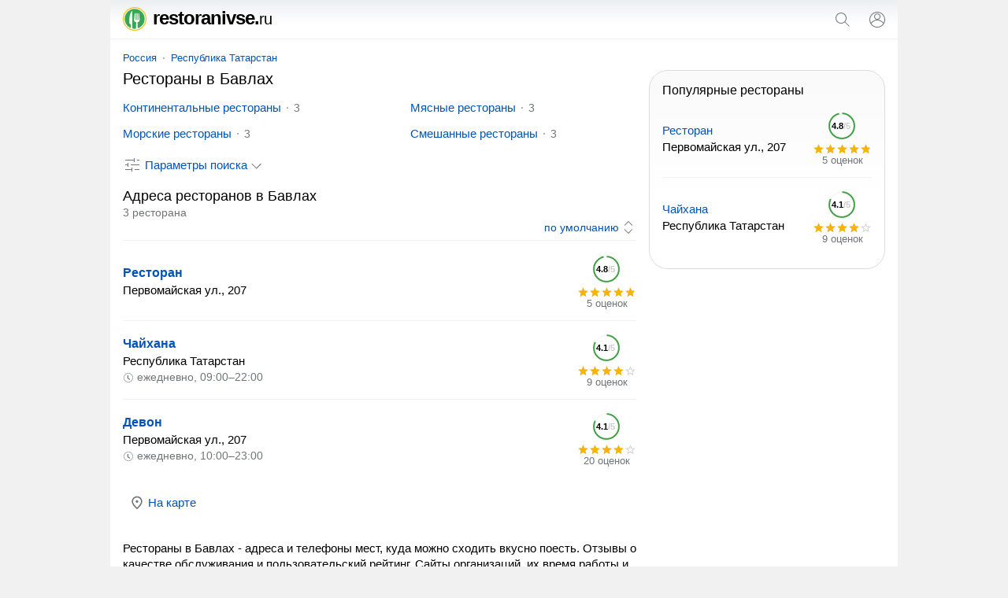

--- FILE ---
content_type: text/html; charset=UTF-8
request_url: https://restoranivse.ru/bavly/
body_size: 11253
content:
<!doctype html><html lang="ru"><head><base href="https://restoranivse.ru/"/><title>Рестораны в Бавлах - адреса, отзывы, телефоны</title><meta charset="UTF-8" /><meta name="viewport" content="width=device-width, initial-scale=1.0"><meta name="description" content="Рестораны в Бавлах - адреса, телефоны и отзывы мест где можно поесть. Пользовательский рейтинг ресторанов, график их работы, список услуг." /><link rel="canonical" href="https://restoranivse.ru/bavly/"/><link rel="icon" href="favicon.svg" type="image/svg+xml"/><style>html,body{font-family:arial, sans-serif}body,header a[href^="/"],#search span,#search svg,ol li,ol li:last-child,ol span,ol span span,ol div,ol ~ ol li li:last-child,blockquote div,blockquote p,blockquote [onclick],#form fieldset label:last-of-type,#form svg,p #clear_filter{margin:0}ul,ol,ol li li,ol ~ ol li li{padding:0}header,main,footer{margin:0 auto;max-width:1000px}header span,svg,ol ol,ol ins[onclick],ol div,ymaps sup,ymaps div,section a,section span,.metro svg{display:inline-block;vertical-align:middle}input[type="search"],input[type="submit"],article,article+aside,sub,blockquote svg,blockquote div,blockquote a,#form #clear_filter,#span,p #clear_filter,ymaps span[onclick],.metro,footer span,footer a{display:inline-block;vertical-align:top}ol sup,ol span,blockquote b,blockquote div div,#form label,#form select,span.title,.clock,ymaps div div{display:block}a,ol ins[onclick],span[onclick],ins[onclick],header a:hover,#bcategory button ins,#bsubcategories button ins,ins,section a:hover,section a.selected,section span{text-decoration:none}header i{font-style:normal}header i,h1,h2,h3,blockquote b,ymaps b{font-weight:normal}header svg[onclick],input[type="submit"],ol svg[onclick],ol ins[onclick],#form button,#form input[type="submit"],span[onclick],ins[onclick],.sort select{cursor:pointer}input[type="search"],input[type="submit"],.sort select{-webkit-appearance:none}input[type="search"]{border:1px solid #dfe1e5;border-radius:80px}a,ol ins[onclick],span[onclick],ins[onclick]{color:#0054b9}a:hover,span[onclick]:hover,ins[onclick]:hover{text-decoration:underline}ul li{margin:0 0 16px 0}.metro+h2,script+h2{margin-bottom:0}article aside,h1,h2,h3,p,ul,ol,blockquote,#form,#span,span.title,#ymaps,section+p+h2,.sort{margin:0 16px 16px 16px}ol ~ ol,section{margin:0 16px 32px 16px}h2+p,ul ins,sub,.sort select,footer{font-size:14px}nav,ol div,blockquote b{font-size:13px}h2+p,ul ins,ol div,sub,sup,blockquote b,.clock{color:#70757a}h2,span.title{font-size:18px;line-height:21px}p{line-height:20px}ul,ol{list-style:none}p+form,ul+h2{margin-bottom:4}ol span,ymaps div{background:url('data:image/svg+xml;utf8,<svg xmlns="http://www.w3.org/2000/svg" viewBox="0 0 24 24"><path fill="rgb(209, 209, 209)" d="M22 9.24l-7.19-.62L12 2 9.19 8.63 2 9.24l5.46 4.73L5.82 21 12 17.27 18.18 21l-1.63-7.03L22 9.24zM12 15.4l-3.76 2.27 1-4.28-3.32-2.88 4.38-.38L12 6.1l1.71 4.04 4.38.38-3.32 2.88 1 4.28L12 15.4z"/></svg>') repeat-x 0 0}ol span span,ymaps div div{background:url('data:image/svg+xml;utf8,<svg xmlns="http://www.w3.org/2000/svg" viewBox="0 0 24 24"><path fill="rgb(249, 180, 3)" d="M12 17.27L18.18 21l-1.64-7.03L22 9.24l-7.19-.61L12 2 9.19 8.63 2 9.24l5.46 4.73L5.82 21z"/></svg>') repeat-x 0 0}blockquote b{margin:0 0 6px 0}body{font-size:15px}header{padding:10px 0;border-bottom:1px solid #f1f1f1;position:relative;background:linear-gradient(to bottom, #eceff1, #fff 60%)}header span{width:calc(100% - 98px);color:#000;font-size:24px;line-height:20px;letter-spacing:-1px;font-weight:bold;margin-left:16px}header span svg{margin:-1px 8px 0 0}header a{margin-left:20px;color:#000}header i{font-size:20px}#search{display:none;position:absolute;top:0;padding:12px 11px 12px 16px;background:#fff;z-index:1000;border-bottom:solid 1px #f1f1f1;box-shadow:0 6px 18px rgba(14,21,47,0.1),0 -2px 6px rgba(14,21,47,0.02);max-width:1005px;width:calc(100% - 27px)}input[type="search"]{width:calc(100% - 93px);padding:4px 8px;margin-right:8px}input[type="submit"]{width:auto;margin:0 12px 0 0;border:none;background:none;padding:4px;color:#0054b9;font-size:14px}main{padding:16px 0 0 0}nav{margin:0 0 8px 16px}nav a{position:relative;margin:0 10px}nav a:first-child{margin:0 8px 0 0}nav a:last-child:after{content:none}nav a:after{content:"";width:2px;height:2px;background:#999;position:absolute;border-radius:80px;margin:7px 0 0px 8px}article{width:calc(100% - 316px)}article+aside{width:300px}h1{font-size:20px;line-height:23px}h2+p{margin-bottom:0}h2+aside{margin-top:16px}h2+blockquote:last-of-type{margin-top:16px}h3{font-size:16px;line-height:18px}p a+svg{margin-left:4px}#category,#subcategories{overflow:hidden;max-height:230px}#bcategory,#bsubcategories{margin:-3px 0 0 0}#bcategory button,#bsubcategories button{cursor:pointer;background:#fff;border:none;font-size:15px;color:#0054b9;margin-bottom:24px}#bcategory button:focus,#bsubcategories button:focus{outline:none}#bcategory button:hover,#bsubcategories button:hover{text-decoration:underline}#bcategory button svg,#bsubcategories button svg{margin:-2px 4px 0 6px}.more{max-height:100% !important}.more ul{margin-bottom:0}.up svg{transform:rotate(-180deg)}ul li:last-child{margin-bottom:0}ul ins{margin:0 0 0 8px;position:relative;padding:0 0 0 8px}ul ins:before{content:"";margin-right:8px;width:2px;height:2px;background:#999;position:absolute;border-radius:80px;margin:8px 0 0 -9px}ol ol{width:calc(100% - 91px);margin:0 16px 0 0}ol li{padding:14px 0;border-top:solid 1px #f1f1f1}ol li:first-child{padding-top:0;border:none}ol li li{margin:0 0 4px 0;border:none}ol svg[onclick]{margin:2px 16px 0 0}ol sub svg{margin-right:4px}ol sup{margin:8px 0 0 0}ol sup:before,ol sup:after{content:'"'}ol a{font-weight:bold;font-size:16px}ol span{width:75px;height:14px;background-size:15px}ol span span{max-width:75px;background-size:15px}ol div{width:75px;text-align:center}ol div text{font-size:11px;font-weight:bold}ol ~ ol li{position:relative;padding-left:32px}ol ~ ol li:last-child{padding-bottom:2px}ol ~ ol li li:before{content:none}ol ~ ol ol:before{content:"";position:absolute;background:url('data:image/svg+xml;utf8,<svg xmlns="http://www.w3.org/2000/svg" viewBox="0 0 24 24"><path fill="rgb(74, 188, 150)" d="M9 21h9c.83 0 1.54-.5 1.84-1.22l3.02-7.05c.09-.23.14-.47.14-.73v-2c0-1.1-.9-2-2-2h-6.31l.95-4.57.03-.32c0-.41-.17-.79-.44-1.06L14.17 1 7.58 7.59C7.22 7.95 7 8.45 7 9v10c0 1.1.9 2 2 2zM9 9l4.34-4.34L12 10h9v2l-3 7H9V9zM1 9h4v12H1z"/></svg>') left top no-repeat;left:0;width:18px;height:18px}ol ~ ol ins[onclick]{font-weight:bold;font-size:17px}blockquote svg{margin:0 12px 0 -2px}blockquote div{width:calc(100% - 46px);position:relative;border:solid 1px #f1f1f1;padding:5px;border-radius:4px}blockquote div:before{position:absolute;content:'';z-index:10;border:1px solid #fff;left:0;top:5px;height:20px}blockquote div:after{padding:4px;content:'';border:1px solid #f1f1f1;background-color:#fff;position:absolute;top:6px;left:-1px;-webkit-transform:rotate(45deg);transform:rotate(45deg);-webkit-transform-origin:top left;transform-origin:top left;border-top:none;border-right:none}blockquote div div{width:auto;border-left:solid 4px #ffee58;border-right:none;border-top:none;border-bottom:none;background:#fffde7;padding:4px 4px 4px 8px;display:block;margin:4px 0 0 0px}blockquote div div:after,blockquote div div:before{content:none}blockquote a{margin:0 16px 16px 8px}blockquote a:last-of-type:after{content:none}blockquote a:after{content:"";width:2px;height:2px;background:#000;position:absolute;border-radius:80px;margin:9px 0 0px 10px}blockquote:last-of-type{margin-left:8px}blockquote+h2{margin-top:32px}#form{padding:8px 16px 0 16px;background:#f5f6f6;border-radius:8px}#form fieldset,#form label,#form select{margin:0 0 12px 0}#form #clear_filter,#form #view{margin:8px 16px 16px 0}#form button{margin:8px 0 16px 0}#form button,#form #view{height:31px}#form fieldset{border:solid 1px #dfe1e5;border-radius:4px}#form input[type="checkbox"]{margin:0 8px 0 0}#form legend{font-size:13.3333px;margin:0 0 0 2px;color:#757575}#form button{background:none;border:none;color:#0054b9;line-height:27px;border-radius:4px;font-size:15px}#form button:disabled{opacity:0.5}#form button svg{margin-top:-3px}#form #clear_filter{line-height:31px}#form input[type="submit"]{font-size:15px}#span{margin-right:20px}#span svg:first-of-type{margin:-2px 4px 0 0}#span svg:last-of-type{margin:0}p #clear_filter{line-height:24px}.clock svg{margin:-1px 4px 0 0}#ymaps{height:350px;border:solid 1px #ebecec;border-radius:8px;overflow:hidden}ymaps b{color:#ccc}ymaps span[onclick]{margin:4px 10px 2px 0}ymaps svg{margin:-1px 4px 0 0}ymaps div{width:75px;height:14px;background-size:15px;margin:0 4px 0 0}ymaps div div{max-width:75px;background-size:15px}section a{background:#f9f9f9}section a:last-child{margin-left:8px}section a svg{margin-top:-3px;fill:#0054b9}section a,section span{text-decoration:none;min-width:32px;min-height:32px;line-height:32px;text-align:center;border-radius:80px;margin:0 12px 0 0}section a:hover,section a.selected,section span{background:#dfe1e5}section span{color:#777}a[href*="map/"]{background:#fff}a[href*="map/"]:hover{background:#fff;text-decoration:underline}a[href*="map/"] svg{margin:-3px 4px 0 0;fill:#70757a}.sort select,.sort options{background-color:#fff}.sort{padding:0 0 8px 0;background:none;text-align:right;border-bottom:solid 1px #f1f1f1;border-radius:0}.sort select{border:none;display:inline-block;width:auto;color:#0054b9;text-align-last:right;background:url('data:image/svg+xml;utf8,<svg xmlns="http://www.w3.org/2000/svg" viewBox="0 0 24 24"><path fill="rgb(112, 117, 122)" d="M12,21.7l-6.4-6.4l0.7-0.7l5.6,5.6l5.6-5.6l0.7,0.7L12,21.7z M18.4,8.6L12,2.3L5.6,8.6l0.7,0.7L12,3.7l5.6,5.6L18.4,8.6z"></path></svg>') right center no-repeat;padding:0 22px 0 0;background-size:20px}.metro svg{margin:-2px 0 0 4px}@media screen and (max-width: 600px){article aside,#form{margin-left:0;margin-right:0}article+aside{margin:0 0 16px 0 !important}}@media screen and (max-width: 767px){ul li{padding:10px 0;border-bottom:solid 1px #f7f7f7;margin:0}ul li:first-child{padding-top:0}ul li:last-child{border:none}ul li ins{float:right}ul li ins:before{content:none}.more+#bcategory,.more+#bsubcategories{margin-top:6px}}@media screen and (min-width: 768px){ul{columns:2;column-gap:78px}#subcategories ul{columns:2}ymaps ul{columns:1;column-gap:0;margin:0;padding:0;list-style:none}ymaps ul li{color:#000;margin:0 0 2px 0}.more+#bcategory,.more+#bsubcategories{margin-top:12px}}@media screen and (max-width: 999px){article,article+aside{display:block;width:auto}article+aside{margin:0 16px 16px 16px}nav,section{white-space:nowrap;-webkit-overflow-scrolling:touch;overflow-x:auto;overflow-y:hidden;position:relative;-webkit-user-select:none;-webkit-tap-highlight-color:transparent}#bcategory div,#bsubcategories div{margin:0 0 32px 0}ymaps ul{color:#000;margin:0;padding:0;list-style:none}ymaps ul li{padding:0;border:none;margin:0 0 2px 0}#form{margin-left:0;margin-right:0}}@media screen and (min-width: 1000px){body{background:#f1f1f1}main{background:#fff}#bcategory div,#bsubcategories div{margin:0 16px 32px 16px}article+aside{position:sticky;position:-webkit-sticky;top:16px}}article+aside .popular{border:1px solid #dadce0;border-radius:24px;padding:16px 0 0 0;background:linear-gradient(to bottom, #fafafa, #fff 60%);margin-bottom:16px}footer{padding:0 0 16px 0;background:#f7f7f7;border-top:1px solid #f1f1f1;display:flex;flex-wrap:wrap;justify-content:space-around;align-content:center;align-items:center}footer span,footer a{margin:16px 16px 0 16px}footer span:last-child{margin-right:0}footer a{color:#6a6a6a}footer a:first-child{margin-left:0} </style><meta name="yandex-verification" content="358f0320d6219ad1" /><meta name="google-site-verification" content="5KpuLiZad9kF3nGAuBX8bqxXxkNf3E0I0beYo7xDjcQ" /><script type="application/ld+json">{"@context": "https://schema.org","@type": "BreadcrumbList","itemListElement":[{"@type": "ListItem","position": 1,"item":{"@id": "https://restoranivse.ru/bavly/","name": "Бавлы"}}]}</script></head><body><script type="text/javascript" > (function(m,e,t,r,i,k,a){m[i]=m[i]||function(){(m[i].a=m[i].a||[]).push(arguments)}; m[i].l=1*new Date();k=e.createElement(t),a=e.getElementsByTagName(t)[0],k.async=1,k.src=r,a.parentNode.insertBefore(k,a)}) (window, document, "script", "https://mc.yandex.ru/metrika/tag.js", "ym"); ym(78162733, "init", { clickmap:true, trackLinks:true, accurateTrackBounce:true }); </script> <noscript><div><img src="https://mc.yandex.ru/watch/78162733" style="position:absolute; left:-9999px;" alt="" /></div></noscript><script async src="https://www.googletagmanager.com/gtag/js?id=G-J19K4YDS94"></script> <script> window.dataLayer = window.dataLayer || []; function gtag(){dataLayer.push(arguments);} gtag('js', new Date()); gtag('config', 'G-J19K4YDS94'); </script><header><span><a href="/"><svg xmlns="http://www.w3.org/2000/svg" viewBox="0 0 380.721 380.721" width="30" height="30"><g><path fill="#34a853" d="M190.372,29.813c-88.673,0-160.546,71.873-160.546,160.547c0,65.89,39.73,122.438,96.504,147.173l2.092-40.525 c0-32.242-23.83-21.912-23.83-44.465c0-12.641,0.395-38.98,0.395-58.755c0-52.697,22.377-103.673,27.874-115.048 c5.53-11.363,18.537-23.76,18.677-11.828c0,17.312,0.738,218.618,0.738,218.618h-0.035l2.463,61.241 c11.497,2.626,23.395,4.125,35.669,4.125c6.728,0,13.304-0.546,19.822-1.349l5.31-102.906 c-13.106-2.869-24.283-11.212-31.295-21.68c-8.685-13.014,6.675-128.067,6.675-128.067h10.004v107.978h9.922V96.894h10.84v107.978 h9.889V96.894h11.258v107.978h9.911V96.894h7.668c0,0,15.349,115.054,6.669,128.067c-6.947,10.363-18.009,18.682-30.952,21.633 c-0.232,0.07-0.441,0.163-0.441,0.163l5.02,95.993c63.995-21.11,110.249-81.307,110.249-152.39 C350.907,101.687,279.034,29.813,190.372,29.813z"/><path fill="#fbbc05" d="M190.372,0C85.415,0,0,85.397,0,190.36C0,295.3,85.415,380.721,190.372,380.721c104.952,0,190.35-85.421,190.35-190.361 C380.721,85.397,295.324,0,190.372,0z M190.372,366.523c-97.144,0-176.18-79.03-176.18-176.163 c0-97.144,79.036-176.18,176.18-176.18c97.133,0,176.175,79.036,176.175,176.18C366.546,287.493,287.504,366.523,190.372,366.523z"/></g></svg>restoranivse.<i>ru</i></a></span><svg onclick="openSearch();" xmlns="http://www.w3.org/2000/svg" viewBox="0 0 24 24" width="24" height="24"><path fill="#70757a" d="M20.87,20.17l-5.59-5.59C16.35,13.35,17,11.75,17,10c0-3.87-3.13-7-7-7s-7,3.13-7,7s3.13,7,7,7c1.75,0,3.35-0.65,4.58-1.71 l5.59,5.59L20.87,20.17z M10,16c-3.31,0-6-2.69-6-6s2.69-6,6-6s6,2.69,6,6S13.31,16,10,16z"></path></svg><script>function openSearch(){document.getElementById("search").style.display = "block";}</script><form id="search" action="https://restoranivse.ru/search.htm" method="get" target="_self"><input type="hidden" name="searchid" value="2465414"/><input type="hidden" name="l10n" value="ru"/><input type="hidden" name="reqenc" value=""/><input type="search" name="text" value="" placeholder="Поиск ресторанов"/><input type="submit" value="Найти"/><svg onclick="closeSearch();" xmlns="http://www.w3.org/2000/svg" fill="#70757a" height="24" viewBox="0 0 24 24" width="24"><path d="M12.71,12l8.15,8.15l-0.71,0.71L12,12.71l-8.15,8.15l-0.71-0.71L11.29,12L3.15,3.85l0.71-0.71L12,11.29l8.15-8.15l0.71,0.71 L12.71,12z"></path></svg></form><script>function closeSearch(){document.getElementById("search").style.display = "none";}</script><a href="user/login"><svg xmlns="http://www.w3.org/2000/svg" height="24" viewBox="0 0 24 24" width="24"><path fill="#70757a" d="M12,2C6.48,2,2,6.48,2,12c0,1.82,0.5,3.53,1.35,5l0,0c0.21,0.36,0.44,0.71,0.7,1.04c0.01,0.02,0.02,0.03,0.03,0.05 c0.51,0.66,1.1,1.26,1.76,1.78c0.03,0.03,0.07,0.05,0.1,0.07c0.29,0.22,0.59,0.42,0.9,0.61c0.06,0.04,0.12,0.07,0.18,0.11 c0.69,0.4,1.43,0.72,2.21,0.94c0.1,0.03,0.2,0.05,0.3,0.08c0.3,0.08,0.6,0.14,0.9,0.19c0.11,0.02,0.23,0.04,0.34,0.05 C11.17,21.97,11.58,22,12,22s0.83-0.03,1.23-0.08c0.12-0.01,0.23-0.03,0.34-0.05c0.31-0.05,0.61-0.11,0.9-0.19 c0.1-0.03,0.2-0.05,0.3-0.08c0.78-0.23,1.52-0.54,2.21-0.94c0.06-0.03,0.12-0.07,0.18-0.11c0.31-0.19,0.61-0.39,0.9-0.61 c0.03-0.03,0.07-0.05,0.1-0.07c0.66-0.52,1.25-1.11,1.76-1.78c0.01-0.01,0.02-0.03,0.03-0.05c0.25-0.33,0.49-0.68,0.7-1.04l0,0 C21.5,15.53,22,13.82,22,12C22,6.48,17.52,2,12,2z M18.81,17.86c-0.02,0.02-0.04,0.04-0.05,0.06c-0.22,0.25-0.45,0.48-0.69,0.7 c-0.03,0.03-0.06,0.06-0.09,0.09c-0.8,0.71-1.71,1.28-2.71,1.67c-0.03,0.01-0.06,0.02-0.09,0.03c-0.29,0.11-0.58,0.2-0.88,0.28 c-0.07,0.02-0.14,0.04-0.21,0.05c-0.27,0.07-0.54,0.11-0.82,0.16c-0.08,0.01-0.16,0.03-0.24,0.04C12.7,20.98,12.35,21,12,21 s-0.7-0.02-1.04-0.07c-0.08-0.01-0.16-0.02-0.24-0.04c-0.28-0.04-0.55-0.09-0.82-0.16c-0.07-0.02-0.14-0.04-0.21-0.05 c-0.3-0.08-0.59-0.17-0.88-0.28c-0.03-0.01-0.06-0.02-0.09-0.03c-0.99-0.39-1.91-0.95-2.71-1.67c-0.03-0.03-0.06-0.06-0.1-0.09 c-0.24-0.22-0.47-0.45-0.68-0.7c-0.02-0.02-0.04-0.04-0.05-0.06C4.95,17.59,4.73,17.3,4.53,17C6.19,14.52,9,13,12,13 s5.81,1.52,7.47,4C19.27,17.3,19.05,17.59,18.81,17.86z M12,11.06c-1.65,0-2.98-1.34-2.98-2.98c0-1.64,1.34-2.98,2.98-2.98 c1.65,0,2.98,1.34,2.98,2.98C14.98,9.72,13.64,11.06,12,11.06z M20.02,16.06c-1.76-2.37-4.54-3.93-7.69-4.04 c2.04-0.17,3.65-1.86,3.65-3.94c0-2.19-1.78-3.97-3.98-3.97c-2.2,0-3.98,1.78-3.98,3.97c0,2.08,1.61,3.77,3.65,3.94 c-3.15,0.1-5.93,1.67-7.69,4.04C3.36,14.84,3,13.46,3,12c0-4.96,4.04-9,9-9s9,4.04,9,9C21,13.46,20.64,14.84,20.02,16.06z"></path></svg></a></header><main><nav><a href="russia/">Россия</a><a href="russia/tatarstan/">Республика Татарстан</a></nav> <article><h1>Рестораны в Бавлах</h1><script>function ready() {var intElemOffsetHeight = document.getElementById("subcategories");if(intElemOffsetHeight.offsetHeight >= 225){var div = document.getElementById("bsubcategories");div.innerHTML = "<button onclick='subcategory(this)'><svg xmlns='http://www.w3.org/2000/svg' height='24' viewBox='0 0 24 24' width='24'><path fill='#000000' d='M6 10c-1.1 0-2 .9-2 2s.9 2 2 2 2-.9 2-2-.9-2-2-2zm12 0c-1.1 0-2 .9-2 2s.9 2 2 2 2-.9 2-2-.9-2-2-2zm-6 0c-1.1 0-2 .9-2 2s.9 2 2 2 2-.9 2-2-.9-2-2-2z'/></svg><ins id='sub'>Еще категории</ins></button>";return false;}}document.addEventListener("DOMContentLoaded", ready);function subcategory() {var element = document.getElementById("subcategories");element.classList.toggle("more");var y = document.getElementById("sub");if (y.innerHTML === "Скрыть категории") {y.innerHTML = "Еще категории";} else {y.innerHTML = "Скрыть категории";}}</script><div id="subcategories"><ul><li><a href="bavly/kontinentalnye-restorany/">Континентальные рестораны</a><ins>3</ins></li><li><a href="bavly/morskie-restorany/">Морские рестораны</a><ins>3</ins></li><li><a href="bavly/myasnye-restorany/">Мясные рестораны</a><ins>3</ins></li><li><a href="bavly/smeshannye-restorany/">Смешанные рестораны</a><ins>3</ins></li></ul></div><div id="bsubcategories"></div><form method="post" id="form"><input type="hidden" name="search" value="1"/><input type="hidden" name="marka" /><label>Где ищем ресторан?</label><select id="country" name="country" onChange="reload_place(this, 'country_select')"><option value="russia" selected>Россия</option></select><select id="region" name="region" onChange="reload_place(this, 'region_select')"><option value="russia">Любой регион</option><option value="altajskij-kraj" >Алтайский край</option><option value="amurskaya-oblast" >Амурская область</option><option value="arhangelskaya-oblast" >Архангельская область</option><option value="astrahanskaya-oblast" >Астраханская область</option><option value="belgorodskaya-oblast" >Белгородская область</option><option value="bryanskaya-oblast" >Брянская область</option><option value="vladimirskaya-oblast" >Владимирская область</option><option value="volgogradskaya-oblast" >Волгоградская область</option><option value="vologodskaya-oblast" >Вологодская область</option><option value="voronezhskaya-oblast" >Воронежская область</option><option value="evrejskaya-ao" >Еврейская АО</option><option value="zabajkalskij-kraj" >Забайкальский край</option><option value="ivanovskaya-oblast" >Ивановская область</option><option value="irkutskaya-oblast" >Иркутская область</option><option value="kabardino-balkarskaya" >Кабардино-Балкарская Республика</option><option value="kaliningradskaya-oblast" >Калининградская область</option><option value="kaluzhskaya-oblast" >Калужская область</option><option value="kamchatskij-kraj" >Камчатский край</option><option value="karachaevo-cherkessiya" >Карачаево-Черкесская Республика</option><option value="kemerovskaya-oblast-kuzbass" >Кемеровская область - Кузбасс</option><option value="kirovskaya-oblast" >Кировская область</option><option value="kostromskaya-oblast" >Костромская область</option><option value="krasnodarskij-kraj" >Краснодарский край</option><option value="krasnoyarskij-kraj" >Красноярский край</option><option value="kurganskaya-oblast" >Курганская область</option><option value="kurskaya-oblast" >Курская область</option><option value="leningradskaya-oblast" >Ленинградская область</option><option value="lipeckaya-oblast" >Липецкая область</option><option value="magadanskaya-oblast" >Магаданская область</option><option value="moskovskaya-oblast" >Московская область</option><option value="murmanskaya-oblast" >Мурманская область</option><option value="neneckij-ao" >Ненецкий АО</option><option value="nizhegorodskaya-oblast" >Нижегородская область</option><option value="novgorodskaya-oblast" >Новгородская область</option><option value="novosibirskaya-oblast" >Новосибирская область</option><option value="omskaya-oblast" >Омская область</option><option value="orenburgskaya-oblast" >Оренбургская область</option><option value="orlovskaya-oblast" >Орловская область</option><option value="penzenskaya-oblast" >Пензенская область</option><option value="permskij-kraj" >Пермский край</option><option value="primorskij-kraj" >Приморский край</option><option value="pskovskaya-oblast" >Псковская область</option><option value="adygeya" >Республика Адыгея</option><option value="altaj" >Республика Алтай</option><option value="bashkortostan" >Республика Башкортостан</option><option value="buryatiya" >Республика Бурятия</option><option value="dagestan" >Республика Дагестан</option><option value="ingushetiya" >Республика Ингушетия</option><option value="kalmykiya" >Республика Калмыкия</option><option value="kareliya" >Республика Карелия</option><option value="komi" >Республика Коми</option><option value="krym" >Республика Крым</option><option value="marijel" >Республика Марий Эл</option><option value="mordoviya" >Республика Мордовия</option><option value="saha" >Республика Саха (Якутия)</option><option value="severnaya-osetiya" >Республика Северная Осетия</option><option value="tatarstan" selected>Республика Татарстан</option><option value="tyva" >Республика Тыва</option><option value="hakasiya" >Республика Хакасия</option><option value="rostovskaya-oblast" >Ростовская область</option><option value="ryazanskaya-oblast" >Рязанская область</option><option value="samarskaya-oblast" >Самарская область</option><option value="saratovskaya-oblast" >Саратовская область</option><option value="sahalinskaya-oblast" >Сахалинская область</option><option value="sverdlovskaya-oblast" >Свердловская область</option><option value="smolenskaya-oblast" >Смоленская область</option><option value="stavropolskij-kraj" >Ставропольский край</option><option value="tambovskaya-oblast" >Тамбовская область</option><option value="tverskaya-oblast" >Тверская область</option><option value="tomskaya-oblast" >Томская область</option><option value="tulskaya-oblast" >Тульская область</option><option value="tyumenskaya-oblast" >Тюменская область</option><option value="udmurtiya" >Удмуртская Республика</option><option value="ulyanovskaya-oblast" >Ульяновская область</option><option value="habarovskij-kraj" >Хабаровский край</option><option value="hanty-mansijskij-ao-yugra" >Ханты-Мансийский АО - Югра</option><option value="chelyabinskaya-oblast" >Челябинская область</option><option value="chechnya" >Чеченская Республика</option><option value="chuvashiya" >Чувашская Республика</option><option value="chukotskij-ao" >Чукотский АО</option><option value="yamalo-neneckij-ao" >Ямало-Ненецкий АО</option><option value="yaroslavskaya-oblast" >Ярославская область</option></select><select id="city" name="city" onChange="reload_city(this)"><option value="">Любой город</option><option value="aznakaevo" >Азнакаево</option><option value="almetevsk" >Альметьевск</option><option value="arsk" >Арск</option><option value="bavly" selected>Бавлы</option><option value="bugulma" >Бугульма</option><option value="buinsk" >Буинск</option><option value="elabuga" >Елабуга</option><option value="zainsk" >Заинск</option><option value="zelenodolsk" >Зеленодольск</option><option value="kazan" >Казань</option><option value="leninogorsk" >Лениногорск</option><option value="mendeleevsk" >Менделеевск</option><option value="naberezhnye-chelny" >Набережные Челны</option><option value="nizhnekamsk" >Нижнекамск</option><option value="nurlat" >Нурлат</option><option value="chistopol" >Чистополь</option></select><label>Дополнительные фильтры</label><input type="hidden" name="sr" value="sort_raiting"><fieldset><legend>Контакты</legend><label><input type="checkbox" name="t" >Указан телефон</label><label><input type="checkbox" name="w" >Указан WhatsApp</label><label><input type="checkbox" name="vb" >Указан Viber</label><label><input type="checkbox" name="tg" >Указан Telegram</label><label><input type="checkbox" name="e" >Указан e-mail</label><label><input type="checkbox" name="si" >Указан сайт</label><label><input type="checkbox" name="so" >Указаны социальные сети</label></fieldset><label><input type="checkbox" name="p" >Есть представитель на сайте</label><label><input type="checkbox" name="o" >Компании с отзывами</label><label><input type="checkbox" name="c" >Работают круглосуточно</label><span id="clear_filter" onclick="window.open('/russia/', '_self')">Сбросить<svg xmlns="http://www.w3.org/2000/svg" height="18" viewBox="0 0 24 24" width="18"><path fill="#70757a" d="M12.71,12l8.15,8.15l-0.71,0.71L12,12.71l-8.15,8.15l-0.71-0.71L11.29,12L3.15,3.85l0.71-0.71L12,11.29l8.15-8.15l0.71,0.71 L12.71,12z"></path></svg></span><input type="submit" value="Показать" id="view" /><button type="submit" id="map_button" name="map" value="1"><svg xmlns="http://www.w3.org/2000/svg" height="20" viewBox="0 0 24 24" width="20"><path fill="#70757a" d="M12 12c-1.1 0-2-.9-2-2s.9-2 2-2 2 .9 2 2-.9 2-2 2zm6-1.8C18 6.57 15.35 4 12 4s-6 2.57-6 6.2c0 2.34 1.95 5.44 6 9.14 4.05-3.7 6-6.8 6-9.14zM12 2c4.2 0 8 3.22 8 8.2 0 3.32-2.67 7.25-8 11.8-5.33-4.55-8-8.48-8-11.8C4 5.22 7.8 2 12 2z"/></svg>На карте</button></form><span id="span" onclick="all_filter(this)"><svg xmlns="http://www.w3.org/2000/svg" height="24" viewBox="0 0 24 24" width="24"><path fill="#70757a" d="M15,17h6v1h-6V17z M11,17H3v1h8v2h1v-2v-1v-2h-1V17z M14,8h1V6V5V3h-1v2H3v1h11V8z M18,5v1h3V5H18z M6,14h1v-2v-1V9H6v2H3v1 h3V14z M10,12h11v-1H10V12z"></path></svg><ins id="fil">Параметры поиска</ins><svg xmlns="http://www.w3.org/2000/svg" viewBox="0 0 24 24" width="24" height="24"><path fill="#70757a" d="M18 9.28l-6.35 6.35-6.37-6.35.72-.71 5.64 5.65 5.65-5.65z"></path></svg></span><script>function ready() {var form = document.getElementById("form");form.style.display = "none";return false;}document.addEventListener("DOMContentLoaded", ready);function all_filter(y,z) {var x = document.getElementById("form");if (x.style.display === "none") {x.style.display = "block";} else {x.style.display = "none";}y.classList.toggle("up");var z = document.getElementById("fil");if (z.innerHTML === "Скрыть параметры") {z.innerHTML = "Показать параметры";} else {z.innerHTML = "Скрыть параметры";}}</script><h2>Адреса ресторанов в Бавлах</h2><p>3 ресторана</p><form method="get" class="sort"><input type="hidden" name="fr" value="1"><select name="sr" onchange="this.form.submit()"><option value="sort_raiting" selected>по умолчанию</option><option value="rating_asc" >по возрастанию рейтинга</option><option value="rating_desc" >по убыванию рейтинга</option><option value="created_desc" >сначала размещенные позже</option><option value="created_asc" >сначала размещенные раньше</option></select></form><aside></aside><ol><li><ol><li><a href="bavly/company/restoran-bavly/" target="_blank">Ресторан</a></li><li>Первомайская ул., 207</li></ol><div><svg xmlns="http://www.w3.org/2000/svg" viewBox="0 0 42 42" width="42" height="42"><circle cx="20" cy="20" r="15.91549430918954" fill="transparent" stroke="#f1f1f1" stroke-width="1"></circle><circle cx="20" cy="20" r="15.91549430918954" fill="transparent" stroke="#43a047" stroke-width="2" stroke-dasharray="96 4" stroke-dashoffset="25"></circle><g><text x="7" y="24">4.8<tspan fill="#ccc">/5</tspan></text></g></svg><span><span style="width:72px"></span></span>5 оценок</div></li><li><ol><li><a href="bavly/company/chajhana-bavly/" target="_blank">Чайхана</a></li><li>Республика Татарстан</li><li><sub><svg xmlns="http://www.w3.org/2000/svg" height="14" viewBox="0 0 24 24" width="14"><path fill="#70757a" d="M14.97,16.95L10,13.87V7h2v5.76l4.03,2.49L14.97,16.95z M12,3c-4.96,0-9,4.04-9,9s4.04,9,9,9s9-4.04,9-9S16.96,3,12,3 M12,2c5.52,0,10,4.48,10,10s-4.48,10-10,10S2,17.52,2,12S6.48,2,12,2L12,2z"></path></svg>ежедневно, 09:00–22:00</sub></li></ol><div><svg xmlns="http://www.w3.org/2000/svg" viewBox="0 0 42 42" width="42" height="42"><circle cx="20" cy="20" r="15.91549430918954" fill="transparent" stroke="#f1f1f1" stroke-width="1"></circle><circle cx="20" cy="20" r="15.91549430918954" fill="transparent" stroke="#43a047" stroke-width="2" stroke-dasharray="82 18" stroke-dashoffset="25"></circle><g><text x="7" y="24">4.1<tspan fill="#ccc">/5</tspan></text></g></svg><span><span style="width:61.5px"></span></span>9 оценок</div></li><li><ol><li><a href="bavly/company/devon-bavly/" target="_blank">Девон</a></li><li>Первомайская ул., 207</li><li><sub><svg xmlns="http://www.w3.org/2000/svg" height="14" viewBox="0 0 24 24" width="14"><path fill="#70757a" d="M14.97,16.95L10,13.87V7h2v5.76l4.03,2.49L14.97,16.95z M12,3c-4.96,0-9,4.04-9,9s4.04,9,9,9s9-4.04,9-9S16.96,3,12,3 M12,2c5.52,0,10,4.48,10,10s-4.48,10-10,10S2,17.52,2,12S6.48,2,12,2L12,2z"></path></svg>ежедневно, 10:00–23:00</sub></li></ol><div><svg xmlns="http://www.w3.org/2000/svg" viewBox="0 0 42 42" width="42" height="42"><circle cx="20" cy="20" r="15.91549430918954" fill="transparent" stroke="#f1f1f1" stroke-width="1"></circle><circle cx="20" cy="20" r="15.91549430918954" fill="transparent" stroke="#43a047" stroke-width="2" stroke-dasharray="82 18" stroke-dashoffset="25"></circle><g><text x="7" y="24">4.1<tspan fill="#ccc">/5</tspan></text></g></svg><span><span style="width:61.5px"></span></span>20 оценок</div></li></ol> <section><a href="bavly/map/" target="_blank"><svg xmlns="http://www.w3.org/2000/svg" height="20" viewBox="0 0 24 24" width="20"><path d="M12 12c-1.1 0-2-.9-2-2s.9-2 2-2 2 .9 2 2-.9 2-2 2zm6-1.8C18 6.57 15.35 4 12 4s-6 2.57-6 6.2c0 2.34 1.95 5.44 6 9.14 4.05-3.7 6-6.8 6-9.14zM12 2c4.2 0 8 3.22 8 8.2 0 3.32-2.67 7.25-8 11.8-5.33-4.55-8-8.48-8-11.8C4 5.22 7.8 2 12 2z"/></svg>На карте</a></section><p>Рестораны в Бавлах - адреса и телефоны мест, куда можно сходить вкусно поесть. Отзывы о качестве обслуживания и пользовательский рейтинг. Сайты организаций, их время работы и перечень предоставляемых дополнительных услуг.</p><blockquote><a href="/kazan/">Казань</a><a href="/leninogorsk/">Лениногорск</a><a href="/almetevsk/">Альметьевск</a><a href="/naberezhnye-chelny/">Набережные Челны</a><a href="/bugulma/">Бугульма</a><a href="/aznakaevo/">Азнакаево</a><a href="/arsk/">Арск</a><a href="/mendeleevsk/">Менделеевск</a><a href="/elabuga/">Елабуга</a></blockquote></article><aside><div class="popular"><h3>Популярные рестораны</h3><ol><li><ol><li><ins onclick="window.open('bavly/company/restoran-bavly/')">Ресторан</ins></li><li>Первомайская ул., 207</li></ol><div><svg xmlns="http://www.w3.org/2000/svg" viewBox="0 0 42 42" width="42" height="42"><circle cx="20" cy="20" r="15.91549430918954" fill="transparent" stroke="#f1f1f1" stroke-width="1"></circle><circle cx="20" cy="20" r="15.91549430918954" fill="transparent" stroke="#43a047" stroke-width="2" stroke-dasharray="96 4" stroke-dashoffset="25"></circle><g><text x="7" y="24">4.8<tspan fill="#ccc">/5</tspan></text></g></svg><span><span style="width:72px"></span></span>5 оценок</div></li><li><ol><li><ins onclick="window.open('bavly/company/chajhana-bavly/')">Чайхана</ins></li><li>Республика Татарстан</li></ol><div><svg xmlns="http://www.w3.org/2000/svg" viewBox="0 0 42 42" width="42" height="42"><circle cx="20" cy="20" r="15.91549430918954" fill="transparent" stroke="#f1f1f1" stroke-width="1"></circle><circle cx="20" cy="20" r="15.91549430918954" fill="transparent" stroke="#43a047" stroke-width="2" stroke-dasharray="82 18" stroke-dashoffset="25"></circle><g><text x="7" y="24">4.1<tspan fill="#ccc">/5</tspan></text></g></svg><span><span style="width:61.5px"></span></span>9 оценок</div></li></ol></div></aside> <script type="text/javascript"> function createOption(val, name, element_select, selected) { var objOption = document.createElement("option"); objOption.text = name; objOption.value = val; if(selected==1) objOption.selected = true; element_select.options.add(objOption); } function deleteOptions(element_select) { for (var i=element_select.options.length-1; i>=0; i--) element_select.remove(i); } </script> <script type="text/javascript"> function ajax_place(val, label){ var xhr = new XMLHttpRequest(); var body = 'val='+encodeURIComponent(val)+'&label='+encodeURIComponent(label); xhr.open("POST", "ajax/get_data_place.php", true); xhr.setRequestHeader('Content-Type', 'application/x-www-form-urlencoded'); xhr.onreadystatechange = function(){ if (xhr.readyState == 4) { callback_place(xhr.responseText, label, val); } }; xhr.send(body); } function callback_place(data, label, val) { var element_select_region = document.getElementById("region"); var element_select_city = document.getElementById("city"); data = JSON.parse(data); if(label=="region_select"){ deleteOptions(element_select_city); if (data.length>0){ createOption("", "Любой город", element_select_city, 1); for (var i=0; i<data.length; i++) createOption(data[i].url, data[i].name, element_select_city, 0); } } else if(label=="country_select"){ deleteOptions(element_select_region); deleteOptions(element_select_city); if (data.length>0){ createOption(val, "Любой регион", element_select_region, 1); createOption("", "Любой город", element_select_city, 1); for (var i=0; i<data.length; i++){ if (data[i].is_region==1) createOption(data[i].url, data[i].name, element_select_region, 0); else createOption(data[i].url, data[i].name, element_select_city, 0); } } } } function reload_place(val, label){ ajax_place(val.value, label); return false; } function visible_button(val) { var element_button_map = document.getElementById("map_button"); if (val=="") element_button_map.disabled = true; else element_button_map.disabled = false; } function reload_city(val){ visible_button(val.value); return false; } </script> </main><footer><a href="/otkaz-ot-otvetstvennosti">Пользовательское соглашение</a><a href="/politika-konfidentsialnosti">Политика конфиденциальности</a><a href="/contact">Контакты</a><span>&#169; 2020-2026 restoranivse.ru</span></footer></body></html>